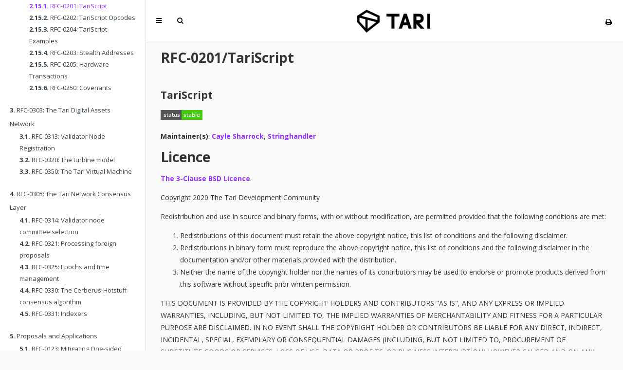

--- FILE ---
content_type: text/html; charset=utf-8
request_url: https://rfc.tari.com/RFC-0201_TariScript
body_size: 16224
content:
<!DOCTYPE HTML>
<html lang="en" class="sidebar-visible no-js">
    <head>
        <!-- Book generated using mdBook -->
        <meta charset="UTF-8">
        <title>RFC-0201: TariScript - The Tari Network: RFC library</title>
        <meta content="text/html; charset=utf-8" http-equiv="Content-Type">
        <meta name="description" content="The Tari network RFC library and documentation">
        <meta name="viewport" content="width=device-width, initial-scale=1">
        <meta name="theme-color" content="#ffffff" />

        <link rel="shortcut icon" href="">
        <link rel="stylesheet" href="css/variables.css">
        <link rel="stylesheet" href="css/general.css">
        <link rel="stylesheet" href="css/chrome.css">
        <link rel="stylesheet" href="css/print.css" media="print">

        <!-- Fonts -->
        <link rel="stylesheet" href="FontAwesome/css/font-awesome.css">
        <link href="https://fonts.googleapis.com/css?family=Open+Sans:300italic,400italic,600italic,700italic,800italic,400,300,600,700,800" rel="stylesheet" type="text/css">
        <link href="https://fonts.googleapis.com/css?family=Source+Code+Pro:500" rel="stylesheet" type="text/css">

        <!-- Highlight.js Stylesheets -->
        <link rel="stylesheet" href="highlight.css">
        <link rel="stylesheet" href="tomorrow-night.css">
        <link rel="stylesheet" href="ayu-highlight.css">

        <!-- Custom theme stylesheets -->

        <!-- MathJax -->
        <script async type="text/javascript" src="https://cdnjs.cloudflare.com/ajax/libs/mathjax/2.7.3/MathJax.js?config=TeX-AMS-MML_HTMLorMML"></script>
        <script type="text/x-mathjax-config">
          MathJax.Hub.Config({
            tex2jax: {
            inlineMath: [ ['$','$'], ["\\(","\\)"] ],
            displayMath: [ ['$$','$$'], ["\\[","\\]"] ],
            processEscapes: true
            }
          });
        </script>

        <!-- Google tag (gtag.js) -->
        <script async src="https://www.googletagmanager.com/gtag/js?id=G-0Q69T0B1T4"></script>
        <script>
          window.dataLayer = window.dataLayer || [];
          function gtag(){dataLayer.push(arguments);}
          gtag('js', new Date());

          gtag('config', 'G-0Q69T0B1T4');
        </script>

    </head>
    <body class="light">
        <!-- Provide site root to javascript -->
        <script type="text/javascript">var path_to_root = "";</script>

        <!-- Work around some values being stored in localStorage wrapped in quotes -->
        <script type="text/javascript">
            try {
                var sidebar = localStorage.getItem('mdbook-sidebar');
                if (sidebar.startsWith('"') && sidebar.endsWith('"')) {
                    localStorage.setItem('mdbook-sidebar', sidebar.slice(1, sidebar.length - 1));
                }
            } catch (e) { }
        </script>

        <!-- Set the theme before any content is loaded, prevents flash -->
        <script type="text/javascript">
            var theme = 'light';
            document.body.className = theme;
            document.querySelector('html').className = theme + ' js';
        </script>

        <!-- Hide / unhide sidebar before it is displayed -->
        <script type="text/javascript">
            var html = document.querySelector('html');
            var sidebar = 'hidden';
            if (document.body.clientWidth >= 1080) {
                try { sidebar = localStorage.getItem('mdbook-sidebar'); } catch(e) { }
                sidebar = sidebar || 'visible';
            }
            html.classList.remove('sidebar-visible');
            html.classList.add("sidebar-" + sidebar);
        </script>

        <nav id="sidebar" class="sidebar" aria-label="Table of contents">
            <img src="theme/images/tari-splash.png" class="tlu">

            <ol class="chapter"><li class="chapter-item expanded affix "><a href="about.html">About the Tari RFC documents</a></li><li class="chapter-item expanded "><a href="RFC-0001_overview.html"><strong aria-hidden="true">1.</strong> RFC-0001: An overview of the Tari network</a></li><li class="chapter-item expanded "><a href="base_layer.html"><strong aria-hidden="true">2.</strong> The Tari Base Layer</a></li><li><ol class="section"><li class="chapter-item expanded "><a href="RFC-0110_BaseNodes.html"><strong aria-hidden="true">2.1.</strong> RFC-0110: Base nodes</a></li><li class="chapter-item expanded "><a href="RFC-0111_BaseNodeArchitecture.html"><strong aria-hidden="true">2.2.</strong> RFC-0111: Base node architecture</a></li><li class="chapter-item expanded "><a href="RFC-0120_Consensus.html"><strong aria-hidden="true">2.3.</strong> RFC-0120: Consensus rules</a></li><li class="chapter-item expanded "><a href="RFC-0131_Mining.html"><strong aria-hidden="true">2.4.</strong> RFC-0131: Mining</a></li><li class="chapter-item expanded "><a href="RFC-0132_Merge_Mining_Monero.html"><strong aria-hidden="true">2.5.</strong> RFC-0132: Merge Mining Monero</a></li><li class="chapter-item expanded "><a href="RFC-0140_Syncing_and_seeding.html"><strong aria-hidden="true">2.6.</strong> RFC-0140: Synchronizing the Blockchain: Archival and Pruned modes</a></li><li class="chapter-item expanded "><a href="RFC-0150_Wallets.html"><strong aria-hidden="true">2.7.</strong> RFC-0150: Wallets</a></li><li class="chapter-item expanded "><a href="RFC-0154_DeepLinksConvencion.html"><strong aria-hidden="true">2.8.</strong> RFC-0154: Deep Links</a></li><li class="chapter-item expanded "><a href="RFC-0155_TariAddress.html"><strong aria-hidden="true">2.9.</strong> RFC-0155: TariAddress</a></li><li class="chapter-item expanded "><a href="RFC-0160_BlockSerialization.html"><strong aria-hidden="true">2.10.</strong> RFC-0160: Block Binary Serialization</a></li><li class="chapter-item expanded "><a href="RFC-0170_NetworkCommunicationProtocol.html"><strong aria-hidden="true">2.11.</strong> RFC-0170: Network Communication Protocol</a></li><li><ol class="section"><li class="chapter-item expanded "><a href="RFC-0171_MessageSerialisation.html"><strong aria-hidden="true">2.11.1.</strong> RFC-0171: Message Serialisation</a></li><li class="chapter-item expanded "><a href="RFC-0172_PeerToPeerMessagingProtocol.html"><strong aria-hidden="true">2.11.2.</strong> RFC-0172: Peer to Peer Messaging Protocol</a></li><li class="chapter-item expanded "><a href="RFC-0173_Versioning.html"><strong aria-hidden="true">2.11.3.</strong> RFC-0173: Versioning</a></li><li class="chapter-item expanded "><a href="RFC-0174_Chat_Metadata.html"><strong aria-hidden="true">2.11.4.</strong> RFC-0174: Chat Metadata</a></li></ol></li><li class="chapter-item expanded "><a href="RFC-0181_BulletproofsPlus.html"><strong aria-hidden="true">2.12.</strong> RFC-0181: Bulletproofs+ range proving</a></li><li class="chapter-item expanded "><a href="RFC-0182_CommitmentSignatures.html"><strong aria-hidden="true">2.13.</strong> RFC-0182: Commitment signatures</a></li><li class="chapter-item expanded "><a href="RFC-0190_Mempool.html"><strong aria-hidden="true">2.14.</strong> RFC-0190: Mempool</a></li><li class="chapter-item expanded "><a href="BaseLayerExtensions.html"><strong aria-hidden="true">2.15.</strong> Tari-specific extensions to Mimblewimble</a></li><li><ol class="section"><li class="chapter-item expanded "><a href="RFC-0201_TariScript.html" class="active"><strong aria-hidden="true">2.15.1.</strong> RFC-0201: TariScript</a></li><li class="chapter-item expanded "><a href="RFC-0202_TariScriptOpcodes.html"><strong aria-hidden="true">2.15.2.</strong> RFC-0202: TariScript Opcodes</a></li><li class="chapter-item expanded "><a href="RFC-0204_TariScriptExamples.html"><strong aria-hidden="true">2.15.3.</strong> RFC-0204: TariScript Examples</a></li><li class="chapter-item expanded "><a href="RFC-0203_StealthAddresses.html"><strong aria-hidden="true">2.15.4.</strong> RFC-0203: Stealth Addresses</a></li><li class="chapter-item expanded "><a href="RFC-0205_HardwareTransactions.html"><strong aria-hidden="true">2.15.5.</strong> RFC-0205: Hardware Transactions</a></li><li class="chapter-item expanded "><a href="RFC-0250_Covenants.html"><strong aria-hidden="true">2.15.6.</strong> RFC-0250: Covenants</a></li></ol></li></ol></li><li class="chapter-item expanded "><a href="RFC-0303_DanOverview.html"><strong aria-hidden="true">3.</strong> RFC-0303: The Tari Digital Assets Network</a></li><li><ol class="section"><li class="chapter-item expanded "><a href="RFC-0313_VNRegistration.html"><strong aria-hidden="true">3.1.</strong> RFC-0313: Validator Node Registration</a></li><li class="chapter-item expanded "><a href="RFC-0320_TurbineModel.html"><strong aria-hidden="true">3.2.</strong> RFC-0320: The turbine model</a></li><li class="chapter-item expanded "><a href="RFC-0350_TariVM.html"><strong aria-hidden="true">3.3.</strong> RFC-0350: The Tari Virtual Machine</a></li></ol></li><li class="chapter-item expanded "><a href="RFC-0305_Consensus.html"><strong aria-hidden="true">4.</strong> RFC-0305: The Tari Network Consensus Layer</a></li><li><ol class="section"><li class="chapter-item expanded "><a href="RFC-0314_VNCSelection.html"><strong aria-hidden="true">4.1.</strong> RFC-0314: Validator node committee selection</a></li><li class="chapter-item expanded "><a href="RFC-0321_ProcessingForeignProposals.html"><strong aria-hidden="true">4.2.</strong> RFC-0321: Processing foreign proposals</a></li><li class="chapter-item expanded "><a href="RFC-0325_DanTimeManagement.html"><strong aria-hidden="true">4.3.</strong> RFC-0325: Epochs and time management</a></li><li class="chapter-item expanded "><a href="RFC-0330_Cerberus.html"><strong aria-hidden="true">4.4.</strong> RFC-0330: The Cerberus-Hotstuff consensus algorithm</a></li><li class="chapter-item expanded "><a href="RFC-0331_Indexers.html"><strong aria-hidden="true">4.5.</strong> RFC-0331: Indexers</a></li></ol></li><li class="chapter-item expanded "><a href="proposals.html"><strong aria-hidden="true">5.</strong> Proposals and Applications</a></li><li><ol class="section"><li class="chapter-item expanded "><a href="RFC-0123_One_sided_replay_attacks.html"><strong aria-hidden="true">5.1.</strong> RFC-0123: Mitigating One-sided payment replay attacks</a></li><li class="chapter-item expanded "><a href="RFC-0141_Sparse_Merkle_Trees.html"><strong aria-hidden="true">5.2.</strong> RFC-0141: Sparse Merkle Tees</a></li><li class="chapter-item expanded "><a href="RFC-0153_StagedWalletSecurity.html"><strong aria-hidden="true">5.3.</strong> RFC-0153: Staged Wallet Security</a></li><li class="chapter-item expanded "><a href="RFC-0154_DeepLinksConvencion.html"><strong aria-hidden="true">5.4.</strong> RFC-0154: Deep links structure convention</a></li><li class="chapter-item expanded "><a href="RFC-0230_HTLC.html"><strong aria-hidden="true">5.5.</strong> RFC-0230: Hash time locked contracts</a></li><li class="chapter-item expanded "><a href="RFC-0240_AtomicSwap.html"><strong aria-hidden="true">5.6.</strong> RFC-0240: Atomic swap</a></li><li class="chapter-item expanded "><a href="RFC-0241_AtomicSwapXMR.html"><strong aria-hidden="true">5.7.</strong> RFC-0241: XMR Atomic swap</a></li><li class="chapter-item expanded "><a href="RFC-0310_SubmarineSwaps.html"><strong aria-hidden="true">5.8.</strong> RFC-0310: Submarine swaps</a></li><li class="chapter-item expanded "><a href="RFC-0388_BearerTokens.html"><strong aria-hidden="true">5.9.</strong> RFC-0388: Bearer tokens</a></li><li class="chapter-item expanded "><a href="RFC-8001_MultiPartyTransactions.html"><strong aria-hidden="true">5.10.</strong> RFC-8001: Multi-party transactions</a></li><li class="chapter-item expanded "><a href="RFC-8002_TransactionProtocol.html"><strong aria-hidden="true">5.11.</strong> RFC-8002: Transaction protocol</a></li><li class="chapter-item expanded "><a href="RFC-8003_TariUseCases.html"><strong aria-hidden="true">5.12.</strong> RFC-8003: Tari Use Cases</a></li><li class="chapter-item expanded "><a href="RFC-0385_StableCoins.html"><strong aria-hidden="true">5.13.</strong> RFC-0385: Privacy-enabled Stablecoin contract design</a></li><li class="chapter-item expanded "><a href="RFC-0323_TariThrottle.html"><strong aria-hidden="true">5.14.</strong> RFC-0323: Tari throttle exploratory analysis</a></li></ol></li><li class="chapter-item expanded "><a href="deprecated.html"><strong aria-hidden="true">6.</strong> Deprecated RFCs</a></li><li><ol class="section"><li class="chapter-item expanded "><a href="RFCD-0010_CodeStructure.html"><strong aria-hidden="true">6.1.</strong> RFC-0010: Tari code structure and organization</a></li><li class="chapter-item expanded "><a href="RFCD-0121_ConsensusEncoding.html"><strong aria-hidden="true">6.2.</strong> RFC-0121: Consensus encoding</a></li><li class="chapter-item expanded "><a href="RFCD-0130_Mining.html"><strong aria-hidden="true">6.3.</strong> RFC-0130: Mining</a></li><li class="chapter-item expanded "><a href="RFCD-0152_EmojiId.html"><strong aria-hidden="true">6.4.</strong> RFCD-0152: Emoji ID</a></li><li class="chapter-item expanded "><a href="RFCD-0180_BulletproofRewinding.html"><strong aria-hidden="true">6.5.</strong> RFC-0180: Bulletproof range proof rewinding</a></li><li class="chapter-item expanded "><a href="RFCD-0300_DAN.html"><strong aria-hidden="true">6.6.</strong> RFC-0300: The Digital Assets Network</a></li><li class="chapter-item expanded "><a href="RFCD-0301_NamespaceRegistration.html"><strong aria-hidden="true">6.7.</strong> RFC-0301: Namespace Registration</a></li><li class="chapter-item expanded "><a href="RFCD-0302_ValidatorNodes.html"><strong aria-hidden="true">6.8.</strong> RFC-0302: Validator Nodes</a></li><li class="chapter-item expanded "><a href="RFCD-0304_VNCommittees.html"><strong aria-hidden="true">6.9.</strong> RFC-0304: Validator Node committee selection</a></li><li class="chapter-item expanded "><a href="RFCD-0306_DANTemplateRegistration.html"><strong aria-hidden="true">6.10.</strong> RFC-0306: DAN Template Registration</a></li><li class="chapter-item expanded "><a href="RFCD-0311_AssetTemplates.html"><strong aria-hidden="true">6.11.</strong> RFC-0311: Digital Asset templates</a></li><li class="chapter-item expanded "><a href="RFCD-0312_DANHighLevelSpecification.html"><strong aria-hidden="true">6.12.</strong> RFC-0312: High level Digital Asset Network Specification</a></li><li class="chapter-item expanded "><a href="RFCD-0322_VNRegistration.html"><strong aria-hidden="true">6.13.</strong> RFC-0322: Validator Node Registration</a></li><li class="chapter-item expanded "><a href="RFCD-0340_VNConsensusOverview.html"><strong aria-hidden="true">6.14.</strong> RFC-0340: Validator Node Consensus</a></li><li class="chapter-item expanded "><a href="RFCD-0341_AssetRegistration.html"><strong aria-hidden="true">6.15.</strong> RFC-0341: Asset registration</a></li><li class="chapter-item expanded "><a href="RFCD-0345_AssetLifeCycle.html"><strong aria-hidden="true">6.16.</strong> RFC-0345: Asset Life cycle</a></li><li class="chapter-item expanded "><a href="RFCD-0360_NFTInvoices.html"><strong aria-hidden="true">6.17.</strong> RFC-0360: NFT sale using MimbleWimble Invoice</a></li><li class="chapter-item expanded "><a href="RFCD-0500_PaymentChannels.html"><strong aria-hidden="true">6.18.</strong> RFC-0500: Tari payment channels</a></li></ol></li><li class="chapter-item expanded "><a href="RFC_template.html"><strong aria-hidden="true">7.</strong> RFC template</a></li><li class="chapter-item expanded "><a href="Glossary.html"><strong aria-hidden="true">8.</strong> Glossary</a></li></ol>
        </nav>

        <div id="page-wrapper" class="page-wrapper">

            <div class="page">
                                <div id="menu-bar" class="menu-bar">
                    <div id="menu-bar-sticky-container">
                        <div class="left-buttons">
                            <button id="sidebar-toggle" class="icon-button" type="button" title="Toggle Table of Contents" aria-label="Toggle Table of Contents" aria-controls="sidebar">
                                <i class="fa fa-bars"></i>
                            </button>
                            <button id="search-toggle" class="icon-button" type="button" title="Search. (Shortkey: s)" aria-label="Toggle Searchbar" aria-expanded="false" aria-keyshortcuts="S" aria-controls="searchbar">
                                <i class="fa fa-search"></i>
                            </button>
                        </div>

                        <h1 class="menu-title"><img src="theme/images/tari-horizontal-logo.png"/> </h1>

                        <div class="right-buttons">
                            <a href="print.html" title="Print this book" aria-label="Print this book">
                                <i id="print-button" class="fa fa-print"></i>
                            </a>
                        </div>
                    </div>
                </div>

                <div id="search-wrapper" class="hidden">
                    <form id="searchbar-outer" class="searchbar-outer">
                        <input type="search" name="search" id="searchbar" name="searchbar" placeholder="Search this book ..." aria-controls="searchresults-outer" aria-describedby="searchresults-header">
                    </form>
                    <div id="searchresults-outer" class="searchresults-outer hidden">
                        <div id="searchresults-header" class="searchresults-header"></div>
                        <ul id="searchresults">
                        </ul>
                    </div>
                </div>

                <!-- Apply ARIA attributes after the sidebar and the sidebar toggle button are added to the DOM -->
                <script type="text/javascript">
                    document.getElementById('sidebar-toggle').setAttribute('aria-expanded', sidebar === 'visible');
                    document.getElementById('sidebar').setAttribute('aria-hidden', sidebar !== 'visible');
                    Array.from(document.querySelectorAll('#sidebar a')).forEach(function(link) {
                        link.setAttribute('tabIndex', sidebar === 'visible' ? 0 : -1);
                    });
                </script>

                <div id="content" class="content">
                    <main>
                        <h1 id="rfc-0201tariscript"><a class="header" href="#rfc-0201tariscript">RFC-0201/TariScript</a></h1>
<h2 id="tariscript"><a class="header" href="#tariscript">TariScript</a></h2>
<p><img src="theme/images/status-stable.svg" alt="status: stable" /></p>
<p><strong>Maintainer(s)</strong>: <a href="https://github.com/CjS77">Cayle Sharrock</a>, <a href="https://github.com/stringhandler">Stringhandler</a></p>
<h1 id="licence"><a class="header" href="#licence">Licence</a></h1>
<p><a href="https://opensource.org/licenses/BSD-3-Clause">The 3-Clause BSD Licence</a>.</p>
<p>Copyright 2020 The Tari Development Community</p>
<p>Redistribution and use in source and binary forms, with or without modification, are permitted provided that the
following conditions are met:</p>
<ol>
<li>Redistributions of this document must retain the above copyright notice, this list of conditions and the following
disclaimer.</li>
<li>Redistributions in binary form must reproduce the above copyright notice, this list of conditions and the following
disclaimer in the documentation and/or other materials provided with the distribution.</li>
<li>Neither the name of the copyright holder nor the names of its contributors may be used to endorse or promote products
derived from this software without specific prior written permission.</li>
</ol>
<p>THIS DOCUMENT IS PROVIDED BY THE COPYRIGHT HOLDERS AND CONTRIBUTORS "AS IS", AND ANY EXPRESS OR IMPLIED WARRANTIES,
INCLUDING, BUT NOT LIMITED TO, THE IMPLIED WARRANTIES OF MERCHANTABILITY AND FITNESS FOR A PARTICULAR PURPOSE ARE
DISCLAIMED. IN NO EVENT SHALL THE COPYRIGHT HOLDER OR CONTRIBUTORS BE LIABLE FOR ANY DIRECT, INDIRECT, INCIDENTAL,
SPECIAL, EXEMPLARY OR CONSEQUENTIAL DAMAGES (INCLUDING, BUT NOT LIMITED TO, PROCUREMENT OF SUBSTITUTE GOODS OR SERVICES;
LOSS OF USE, DATA OR PROFITS; OR BUSINESS INTERRUPTION) HOWEVER CAUSED AND ON ANY THEORY OF LIABILITY, WHETHER IN
CONTRACT, STRICT LIABILITY OR TORT (INCLUDING NEGLIGENCE OR OTHERWISE) ARISING IN ANY WAY OUT OF THE USE OF THIS
SOFTWARE, EVEN IF ADVISED OF THE POSSIBILITY OF SUCH DAMAGE.</p>
<h2 id="language"><a class="header" href="#language">Language</a></h2>
<p>The keywords "MUST", "MUST NOT", "REQUIRED", "SHALL", "SHALL NOT", "SHOULD", "SHOULD NOT", "RECOMMENDED", "NOT
RECOMMENDED", "MAY" and "OPTIONAL" in this document are to be interpreted as described in
<a href="https://tools.ietf.org/html/bcp14">BCP 14</a> (covering RFC2119 and RFC8174) when, and only when, they appear in all
capitals, as shown here.</p>
<h2 id="disclaimer"><a class="header" href="#disclaimer">Disclaimer</a></h2>
<p>This document and its content are intended for information purposes only and may be subject to change or update without
notice.</p>
<p>This document may include preliminary concepts that may or may not be in the process of being developed by the Tari
community. The release of this document is intended solely for review and discussion by the community of the
technological merits of the potential system outlined herein.</p>
<h2 id="goals"><a class="header" href="#goals">Goals</a></h2>
<p>This Request for Comment (RFC) presents a proposal for introducing <a href="Glossary.html#tariscript">TariScript</a> into the Tari base layer protocol. Tari
Script aims to provide a general mechanism for enabling further extensions such as side-chains, the DAN, one-sided
payments and atomic swaps.</p>
<h2 id="related-requests-for-comment"><a class="header" href="#related-requests-for-comment">Related Requests for Comment</a></h2>
<ul>
<li><a href="RFC-0182_CommitmentSignatures.html">RFC-0182: Commitment and public key signatures</a></li>
<li><a href="BaseLayerExtensions.html">RFC-0200: Base Layer Extensions</a></li>
<li><a href="RFC-0202_TariScriptOpcodes.html">RFC-0202: TariScript Opcodes</a></li>
<li><a href="RFC-0204_TariScriptExamples.html">RFC-0204: TariScript Examples</a></li>
<li><a href="RFC-0250_Covenants.html">RFC-0250: Covenants</a></li>
</ul>
<p>$$
\newcommand{\script}{\alpha} % utxo script
\newcommand{\input}{ \theta }
\newcommand{\cat}{\Vert}
\newcommand{\so}{\gamma} % script offset
\newcommand{\hash}[1]{\mathrm{H}\bigl({#1}\bigr)}
$$</p>
<h2 id="introduction"><a class="header" href="#introduction">Introduction</a></h2>
<p>It is hopefully clear to anyone reading these RFCs that the ambitions of the Tari project extend beyond a
Mimblewimble-clone-coin.
It should also be fairly clear that vanilla Mimblewimble does not have the feature set to provide functionality such as:</p>
<ul>
<li>One-sided payments</li>
<li>Multiparty side-chain peg-outs and peg-ins</li>
<li>Generalised smart contracts</li>
</ul>
<p>Extensions to <a href="Glossary.html#mimblewimble">Mimblewimble</a> have been proposed for most of these features, for example, David Burkett's one-sided payment
proposal for LiteCoin (<a href="https://github.com/DavidBurkett/lips/blob/master/lip-0004.mediawiki">LIP-004</a>) and this project's <a href="RFC-0230_HTLC.html">HTLC RFC</a>.</p>
<p>Some smart contract features are possible, or partly possible in vanilla <a href="Glossary.html#mimblewimble">Mimblewimble</a> using <a href="https://tlu.tarilabs.com/cryptography/scriptless-scripts/introduction-to-scriptless-scripts.html">Scriptless script</a>, such as</p>
<ul>
<li>Atomic swaps</li>
<li>Hash time-locked contracts</li>
</ul>
<p>Tari implemented a scripting language similar to Bitcoin script, called <a href="Glossary.html#tariscript">TariScript</a>, under a single set of (relatively
minor) modifications and additions to the Mimblewimble protocol, which achieved collapsing all of these use cases.</p>
<h2 id="scripting-on-mimblewimble"><a class="header" href="#scripting-on-mimblewimble">Scripting on Mimblewimble</a></h2>
<p>Other than Beam, none of the existing <a href="Glossary.html#mimblewimble">Mimblewimble</a> projects have employed a scripting language.</p>
<p><a href="https://github.com/mimblewimble/grin">Grin</a> styles itself as a "Minimal implementation of the Mimblewimble protocol",
so one might infer that this status is unlikely to change soon.</p>
<p>Beam <a href="https://github.com/BeamMW/beam/wiki/Beam-Smart-Contracts">does have a smart contract</a>
protocol, which allows users to execute arbitrary code (shaders) in a sandboxed Beam VM and have the results of that
code interact with transactions.</p>
<p><a href="https://github.com/mwcproject/mwc-node/blob/master/doc/roadmap.md">Mimblewimble coin</a> is a fork of Grin and "considers
the protocol ossified".</p>
<p>Litecoin has included Mimblewimble as a
<a href="https://github.com/litecoin-project/lips/blob/master/lip-0003.mediawiki">side-chain through MWEB</a>. As of 2022, there
appears to be no plans to include general scripting into the protocol.</p>
<h3 id="scriptless-scripts"><a class="header" href="#scriptless-scripts">Scriptless scripts</a></h3>
<p><a href="https://tlu.tarilabs.com/cryptography/scriptless-scripts/introduction-to-scriptless-scripts.html">Scriptless script</a> is a wonderfully elegant technology and the inclusion of <a href="Glossary.html#tariscript">TariScript</a> does not preclude the use of
Scriptless scripts in Tari. However, scriptless scripts have some disadvantages:</p>
<ul>
<li>They are often difficult to reason about, with the result that the development of features based on scriptless scripts
is essentially in the hands of a very select group of cryptographers and developers.</li>
<li>The use case set is impressive considering that the "scripts" are essentially signature wrangling, but is still
somewhat limited.</li>
<li>Every feature must be written and implemented separately using the specific and specialised protocol designed for that
feature. That is, it cannot be used as a dynamic scripting framework on a running blockchain.</li>
</ul>
<h2 id="tariscript---a-brief-motivation"><a class="header" href="#tariscript---a-brief-motivation">TariScript - a brief motivation</a></h2>
<p>The essential idea of <a href="Glossary.html#tariscript">TariScript</a> is as follows:</p>
<p>Given a standard Tari UTXO, we add <em>additional restrictions</em> on whether that UTXO can be included as a valid input in a
transaction.</p>
<p>As long as those conditions are suitably committed to, are not malleable throughout the existence of the UTXO, and one
can prove that the script came from the UTXO owner, then these conditions are not that different to the
requirement of having range proofs attached to UTXOs, which require that the value of Tari commitments is non-negative.</p>
<p>This argument is independent of the nature of the additional restrictions. Specifically, if these restrictions are
manifested as a script that provides additional constraints over whether a UTXO may be spent, the same arguments apply.</p>
<p>This means that in a very hand-wavy sort of way, there ought to be no reason that TariScript is not workable.</p>
<p>Note that range proofs can be discarded after a UTXO is spent. This entails that the global security guarantees of
Mimblewimble is not that every transaction in history was valid from an inflation perspective, but that the net effect
of all transactions leads to zero spurious inflation. This sounds worse than it is, since locally, every individual
transaction is checked for validity at the time of inclusion in the blockchain.</p>
<p>If it somehow happened that two illegal transactions made it into the blockchain (perhaps due to a bug), and the two
cancelled each other out such that the global coin supply was still correct, one would never know this when doing a
chain synchronisation in pruned mode.</p>
<p>But if there was a steady inflation bug due to invalid range proofs making it into the blockchain, a pruned mode sync
would still detect that <em>something</em> was awry, because the global coin supply balance acts as another check.</p>
<p>With TariScript, once the script has been pruned away, and then there is a re-org to an earlier point on the chain,
then there's no way to ensure that the script was honoured unless you run an archival node.</p>
<p>This is broadly in keeping with the Mimblewimble security guarantees that, in pruned-mode synchronisation, individual
transactions are not necessarily verified during chain synchronisation.</p>
<p>However, the guarantee that no additional coins are created or destroyed remains intact.</p>
<p>Put another way, the blockchain relies on the network <em>at the time</em> to enforce the TariScript spending rules.
This means that the scheme may be susceptible to certain <em>horizon attacks</em>.</p>
<p>Incidentally, a single honest archival node would be able to detect any fraud on the same chain and provide a simple
proof that a transaction did not honour the redeem script.</p>
<h3 id="additional-requirements"><a class="header" href="#additional-requirements">Additional requirements</a></h3>
<p>The assumptions that broadly equate scripting with range proofs in the above argument are:</p>
<ul>
<li>The script must be committed to the blockchain.</li>
<li>The script must not be malleable in any way without invalidating the transaction. This restriction extends to all
participants, including the UTXO owner.</li>
<li>We must be able to prove that the UTXO originator provides the script and no one else.</li>
<li>The scripts and their redeeming inputs must be stored on the blockchain. In particular, the input data must not be
malleable.</li>
</ul>
<h3 id="preventing-cut-through"><a class="header" href="#preventing-cut-through">Preventing Cut-through</a></h3>
<p>A major issue with many Mimblewimble extension schemes is that miners are able to cut-through UTXOs if an output is
spent in the same block it was created. This makes it so that the intervening UTXO never existed; along with any checks
and balances carried in that UTXO. It's also impossible to prove without additional information that cut-through even
occurred (though one may suspect, since the "one" transaction would contribute two kernels to the block).</p>
<p>In particular, cut-through is devastating for an idea like TariScript which relies on conditions present in the UTXO
being enforced. For example, say there is a UTXO in the mempool that everyone knows the blinding factor to, but is
restricted to a single public key via the TariScript. A malicious user can spend the UTXO in a zero-conf transaction,
and send the cut-through transaction to the mempool. Since the miner only sees the resulting aggregate transaction, it
cannot know that there was a TariScript on the removed UTXO. The solution to this problem is described later in this RFC.</p>
<p>In contrast, range proofs are still valid if they are cut-through, because the resulting UTXOs must have
valid range proofs.</p>
<h2 id="protocol-additions"><a class="header" href="#protocol-additions">Protocol additions</a></h2>
<p>Please refer to <a href="#notation">Notation</a>, which provides important pre-knowledge for the remainder of the report.</p>
<p>At a high level, TariScript works as follows:</p>
<ul>
<li>The spending <em>script</em> \((\script)\) is recorded in the transaction UTXO.</li>
<li>Although scripts are included on the UTXO, they are only executed when the UTXO is <strong>spent</strong>, and in most cases, will
require additional input data to be provided at this time.</li>
<li>The <em>script input data</em> is recorded in the transaction inputs.</li>
<li>When validating a transaction, the <em>script</em> is executed using the <em>script input data</em>.</li>
<li>After the <em>script</em> \((\script)\) is executed, the execution stack must contain exactly one value that will be
interpreted as the <em><a href="Glossary.html#script-keypair">script public key</a></em> \((K_{S})\).</li>
<li>The <em><a href="Glossary.html#script-keypair">script public key</a></em> and commitment must match the <em>script signature</em> on the input, which prevents malleability
of the data in the input.</li>
<li>To prevent a script from being removed from a UTXO, a new field  <em><a href="Glossary.html#sender-offset-keypair">sender offset</a> public key</em> \((K_{O})\) has been
added.</li>
<li>The <em>sender offset private keys</em> \((k_{O})\) and <em>script private keys</em> \((k_{S})\) are used in conjunction to
create a <em>script offset</em> \((\so)\), which are used in the consensus balance to prevent a number of attacks.</li>
</ul>
<blockquote>
<p>NOTE: One can prove ownership of a UTXO by demonstrating knowledge of both the commitment <em>blinding factor</em> \((k\)),
<em>and</em> the <em><a href="Glossary.html#script-keypair">script private key</a></em> \((k_{S})\) for a valid script input.</p>
</blockquote>
<h3 id="utxo-data-commitments"><a class="header" href="#utxo-data-commitments">UTXO data commitments</a></h3>
<p>The script, as well as other UTXO metadata, such as the output features are signed for with the <a href="Glossary.html#sender-offset-keypair">sender offset</a> private
key to prevent malleability. As we will describe later, the notion of a <a href="Glossary.html#script-offset">script offset</a> is introduced to prevent
cut-through and forces the preservation of these commitments until they are recorded into the blockchain.</p>
<h3 id="transaction-output"><a class="header" href="#transaction-output">Transaction output</a></h3>
<p>The definition of a Tari transaction output is:</p>
<pre><code class="language-rust ignore">pub struct TransactionOutput {
    /// The transaction output version
    version: TransactionOutputVersion,
    /// Options for an output's structure or use
    features: OutputFeatures,
    /// The homomorphic commitment representing the output amount
    commitment: Commitment,
    /// A proof that the commitment is in the right range
    proof: RangeProof,
    /// The serialised script
    script: Vec&lt;u8&gt;,
    /// The sender offset pubkey, K_O
    sender_offset_public_key: PublicKey
    /// UTXO signature signing the transaction output data and the homomorphic commitment with a combination 
    /// of the homomorphic commitment private values (amount and blinding factor) and the sender offset private key.
    metadata_signature: CommitmentAndPublicKeySignature,
    /// The covenant that will be executed when spending this output
    covenant: Covenant,
    /// The encrypted commitment value.
    encrypted_value: EncryptedValue,
    /// The minimum value of the commitment that is proven by the range proof
    minimum_value_promise: MicroTari,
}</code></pre>
<p>The <a href="Glossary.html#metadata-signature">metadata signature</a> is a <a href="Glossary.html#commitment-and-public-key-signature">CAPK signature</a> (as described in <a href="./RFC-0182_CommitmentSignatures.html">RFC-0182</a>) signed with
the commitment value, \( v_i \), known by the sender and receiver, the spending key, \( k_i \), known by the
receiver and the sender offset private key, \(k_{Oi}\), known by the sender. (<em>Note that \( k_{Oi} \) should be
treated as a nonce.</em>) The CAPK signature is effectively an aggregated CAPK signature between the sender and receiver,
and the challenge consists of all the transaction output metadata, effectively forming a contract between the sender and
receiver, making all those values non-malleable and ensuring only the sender and receiver can enter into this contract.</p>
<p>For purposes of this RFC, we denote the metadata signature terms as follows:</p>
<ul>
<li>\( R_{MRi} \) is the ephemeral commitment,</li>
<li>\( R_{MSi} \) is the ephemeral public key,</li>
<li>\( a_{MRi} \) and \( b_{MRi} \) are the first and second commitment signature scalars,</li>
<li>\( b_{MSi} \) is the public key signature scalar.</li>
</ul>
<p><u>Sender:</u></p>
<p>The sender's ephemeral public key is:</p>
<p>$$
\begin{aligned}
R_{MSi} &amp;= r_{MSi_b} \cdot G
\end{aligned}
\tag{3}
$$</p>
<p>The sender sends \( (K_{Oi}, R_{MSi}) \) along with the other partial transaction information
\( (\script_i, F_i) \) to the receiver, who now has all the required information to calculate the final challenge.</p>
<p><u>Reciver:</u></p>
<p>The commitment definition is unchanged:</p>
<p>$$
\begin{aligned}
C_i = v_i \cdot H  + k_i \cdot G
\end{aligned}
\tag{4}
$$</p>
<p>The receiver's ephemeral commitment is:</p>
<p>$$
\begin{aligned}
R_{MRi} &amp;= r_{MRi_a} \cdot H + r_{MRi_b} \cdot G
\end{aligned}
\tag{5}
$$</p>
<p>The final challenge is:</p>
<p>$$
\begin{aligned}
e &amp;= \hash{ R_{MSi} \cat R_{MRi} \cat \script_i \cat F_i \cat K_{Oi} \cat C_i \cat \pi_i \cat \varphi_i \cat \vartheta_i } \\
\end{aligned}
\tag{6}
$$</p>
<p>The receiver can now calculate their portion of the aggregated CAPK signature as:</p>
<p>$$
\begin{aligned}
a_{MRi} &amp;= r_{MRi_a} + e \cdot v_{i} \\
b_{MRi} &amp;= r_{MRi_b} + e \cdot k_i
\end{aligned}
\tag{7}
$$</p>
<p>The receiver sends \( s_{MRi} = (a_{MRi}, b_{MRi}, R_{MRi} ) \) along with the other partial transaction information
\( (C_i) \) to the sender.</p>
<p><u>Sender:</u></p>
<p>The sender starts by calculating the final challenge \( e \) (6) and then completes their part of the aggregated CAPK
signature.</p>
<p>$$
\begin{aligned}
b_{MSi} &amp;= r_{MSi_b} + e \cdot k_{Oi}
\end{aligned}
\tag{8}
$$</p>
<p>The final CAPK signature is combined as follows:</p>
<p>$$
\begin{aligned}
s_{Mi} = (a_{MRi}, b_{MRi}, R_{MRi}, b_{MSi}, R_{MSi} )
\end{aligned}
\tag{9}
$$</p>
<p><u>Verifier:</u></p>
<p>This is verified by the following:</p>
<p>$$
\begin{aligned}
a_{MRi} \cdot H + b_{MRi} \cdot G &amp;\overset{?}{=} R_{MRi} + e \cdot C \\
b_{MSi} \cdot G &amp;\overset{?}{=} R_{MSi} + e \cdot K_{Oi}
\end{aligned}
\tag{10}
$$</p>
<p>Note that:</p>
<ul>
<li>The UTXO has a positive value \( v \) like any normal UTXO.</li>
<li>The script and the output features can no longer be changed by the miner or any other party. This includes the sender
and receiver; they would need to cooperate to enter into a new contract to change any metadata, otherwise, the
metadata signature will be invalidated.</li>
<li>We provide the complete script on the output.</li>
</ul>
<h3 id="transaction-input"><a class="header" href="#transaction-input">Transaction input</a></h3>
<p>In standard Mimblewimble, an input is the same as an output <em>sans</em> range proof. The range proof doesn't need to be
checked again when spending inputs, so it is dropped.</p>
<p>The definition of a Tari transaction input is:</p>
<pre><code class="language-rust ignore">pub struct TransactionInput {
    /// The transaction input version
    version: TransactionInputVersion,
    /// The output that will be spent that this input is referencing 
    spent_output: SpentOutput {
        /// The transaction output version
        version: TransactionOutputVersion,
        /// Options for an output's structure or use
        features: OutputFeatures,
        /// The homomorphic Pedersen commitment representing the output amount
        commitment: Commitment,
        /// The serialised script
        script: Vec&lt;u8&gt;,
        /// The sender offset pubkey, K_O
        sender_offset_public_key: PublicKey
        /// The covenant that will be executed when spending this output
        covenant: Covenant,
        /// The encrypted commitment value.
        encrypted_value: EncryptedValue,
        /// The minimum value of the commitment that is proven by the range proof
        minimum_value_promise: MicroTari,
    }
    /// The script input data, if any
    input_data: Vec&lt;u8&gt;,
    /// Signature signing the script, input data, [script public key], and the homomorphic commitment with a combination 
    /// of the homomorphic commitment private values (amount and blinding factor) and the [script private key].
    script_signature: CommitmentAndPubKeySignature,
}</code></pre>
<p>The <a href="Glossary.html#script-signature">script signature</a> is a <a href="Glossary.html#commitment-and-public-key-signature">CAPK signature</a>  using a combination of the output commitment private values
\( (v_i \, , \, k_i )\) and <a href="Glossary.html#script-keypair">script private key</a> \(k_{Si}\) to prove ownership thereof. It signs the script,
the script input, <a href="Glossary.html#script-keypair">script public key</a>, and the commitment.</p>
<p>For purposes of this RFC, we denote the script signature terms as follows:</p>
<ul>
<li>\( R_{SCi} \) is the ephemeral commitment,</li>
<li>\( R_{SPi} \) is the ephemeral public key,</li>
<li>\( a_{SCi} \) and \( b_{SCi} \) are the first and second commitment signature scalars,</li>
<li>\( b_{SPi} \) is the public key signature scalar.</li>
</ul>
<p><u>Sender:</u></p>
<p>The script signature is given by</p>
<p>$$
\begin{aligned}
s_{Si} = (a_{SCi}, b_{SCi}, R_{SCi}, b_{SPi}, R_{SPi} )
\end{aligned}
\tag{11}
$$</p>
<p>where</p>
<p>$$
\begin{aligned}
R_{SCi} &amp;= r_{SCi_a} \cdot H + r_{SCi_b} \cdot G \\
a_{SCi}  &amp;= r_{SCi_a} +  e \cdot v_i \\
b_{SCi} &amp;= r_{SCi_b} +  e \cdot k_i \\
R_{SPi} &amp;= r_{SPi_b} \cdot G \\
b_{SPi} &amp;= r_{SPi_b} +  e \cdot k_{Si} \\
\end{aligned}
\tag{12}
$$</p>
<p>with the challenge being</p>
<p>$$
\begin{aligned}
e &amp;= \hash{ R_{SCi} \cat R_{SPi} \cat \alpha_i \cat \input_i \cat K_{Si} \cat C_i} \\
\end{aligned}
\tag{13}
$$</p>
<p><u>Verifier:</u></p>
<p>This is verified by the following:</p>
<p>$$
\begin{aligned}
a_{SCi} \cdot H + b_{SCi} \cdot G &amp;\overset{?}{=} R_{SCi} + e \cdot C \\
b_{SPi} \cdot G &amp;\overset{?}{=} R_{SPi} + e \cdot K_{Si}
\end{aligned}
\tag{14}
$$</p>
<p>The script public key \(K_{Si}\) needed for the script signature verification is not stored with the
TransactionInput, but obtained by executing the script with the provided input data. Because this signature is signed
with the script private key \(k_{Si}\), it ensures that only the owner can provide the input data \(\input_i\) to
the TransactionInput.</p>
<h3 id="script-offset"><a class="header" href="#script-offset">Script Offset</a></h3>
<p>For every transaction, an accompanying <a href="Glossary.html#script-offset">script offset</a> \( \so \) needs to be provided. This is there to prove that every<br />
script public key \( K_{Sj} \) and every sender offset public key \( K_{Oi} \) supplied with the UTXOs are the
correct ones. The sender will know and provide sender offset private keys \(k_{Oi} \) and script private keys
\(k_{Si} \); these are combined to create the script offset \( \so \), which is calculated as follows:</p>
<p>$$
\begin{aligned}
\so = \sum_j\mathrm{k_{Sj}} - \sum_i\mathrm{k_{Oi}} \; \text{for each input}, j,\, \text{and each output}, i
\end{aligned}
\tag{15}
$$</p>
<p>Verification of (15) will entail:</p>
<p>$$
\begin{aligned}
\so \cdot G = \sum_j\mathrm{K_{Sj}} - \sum_i\mathrm{K_{Oi}} \; \text{for each input}, j,\, \text{and each output}, i
\end{aligned}
\tag{16}
$$</p>
<p>We modify the transactions to be:</p>
<pre><code class="language-rust ignore">pub struct Transaction {
    
    ...
    
    /// A scalar offset that links outputs and inputs to prevent cut-through, enforcing the correct application of
    /// the output script.
    pub script_offset: BlindingFactor,
}</code></pre>
<p>All script offsets (\(\so\)) from (15) contained in a block are summed together to create a total <a href="Glossary.html#script-offset">script offset</a> (17)
so that algorithm (15) still holds for a block.</p>
<p>$$
\begin{aligned}
\so_{total} = \sum_k\mathrm{\so_{k}}\; \text{for every transaction}, k
\end{aligned}
\tag{17}
$$</p>
<p>Verification of (17) will entail:</p>
<p>$$
\begin{aligned}
\so_{total} \cdot G = \sum_j\mathrm{K_{Sj}} - \sum_i\mathrm{K_{Oi}} \; \text{for each input}, j,\, \text{and each output}, i
\end{aligned}
\tag{18}
$$</p>
<p>As can be seen, all information required to verify (17) is contained in a block's inputs and outputs. One important
distinction to make is that the Coinbase output in a coinbase transaction does not count toward the script offset.
This is because the Coinbase UTXO already has special rules accompanying it and it has no input, thus we cannot generate
a script offset \( \so \). The coinbase output can allow any script \(\script_i\) and sender offset public key
\( K_{Oi} \) as long as it does not break any of the rules in <a href="RFC-0120_Consensus.html">RFC 120</a> and the script is
honored at spend. If the coinbase is used as an input, it is treated exactly the same as any other input.</p>
<p>We modify Blockheaders to be:</p>
<pre><code class="language-rust ignore">pub struct BlockHeader {
    
    ...
    
    /// Sum of script offsets for all kernels in this block.
    pub total_script_offset: Scalar,
}</code></pre>
<p>This notion of the script offset \(\so\) means that no third party can remove any input or output from a
transaction or the block, as that will invalidate the script offset balance equation, either (16) or (18) depending on
whether the scope is a transaction or block. It is important to know that this also stops
<a href="#cut-through">cut‑through</a> so that we can verify all spent UTXO scripts. Because the script private key and<br />
sender offset private key are not publicly known, it's impossible to create a new script offset.</p>
<p>Certain scripts may allow more than one valid set of input data. Users might be led to believe that this will allow a
third party to change the script keypair \((k_{Si}\),\(K_{Si})\). If an attacker can change the \(K_{Si}\)
keys of the input then he can take control of the \(K_{Oi}\) as well, allowing the attacker to change the metadata of
the UTXO including the script. But as shown in <a href="#script-offset-security">Script offset security</a>, this is not possible.</p>
<p>If equation (16) or (18) balances then we know that each included input and output in the transaction or block has its
correct script public key and sender offset public key. Signatures (9) &amp; (11) are checked independently from script
offset verification (16) and (18), and looked at in isolation those could verify correctly but can still be signed by
fake keys. When doing verification in (16) and (18) you know that the signatures and the message/metadata signed by the
private keys can be trusted.</p>
<h3 id="consensus"><a class="header" href="#consensus">Consensus</a></h3>
<p>TariScript does not impact the Mimblewimble balance for blocks and transactions, however, an additional consensus rule for
transaction and block validation is required.</p>
<p>Verify that for every valid transaction or block:</p>
<ol>
<li>The <a href="Glossary.html#metadata-signature">metadata signature</a> \( s_{Mi} \) is valid for every output.</li>
<li>The script executes successfully using the given input script data.</li>
<li>The result of the script is a valid script public key, \( K_S \).</li>
<li>The script signature, \( s_{Si} \), is valid for every input.</li>
<li>The script offset is valid for every transaction and block.</li>
</ol>
<h3 id="preventing-cut-through-with-the-script-offset"><a class="header" href="#preventing-cut-through-with-the-script-offset">Preventing Cut-through with the Script Offset</a></h3>
<p>Earlier, we described that cut-through must be prevented; this is achieved by the script offset. It mathematically links
all inputs and outputs of all the transactions in a block and that tallied up creates the script offset. Providing the
script offset requires knowledge of keys that miners do not possess; thus they are unable to produce the necessary
script offset when attempting to perform cut-through on a pair of transactions.</p>
<p>Let's show by example how the script offset stops cut-through, where Alice spends to Bob who spends to Carol. Ignoring
fees, we have:</p>
<p>$$
C_a \Rightarrow  C_b \Rightarrow  C_c
$$</p>
<p>For these two transactions, the total script offset is calculated as follows:</p>
<p>$$
\begin{aligned}
\so_1 = k_{Sa} - k_{Ob}\\
\so_2 = k_{Sb} - k_{Oc}\\
\end{aligned}
\tag{19}
$$</p>
<p>$$
\begin{aligned}
\so_t = \so_1 + \so_2 =  (k_{Sa} + k_{Sb}) - (k_{Ob} + k_{Oc})\\
\end{aligned}
\tag{20}
$$</p>
<p>In standard Mimblewimble <a href="https://tlu.tarilabs.com/protocols/grin-protocol-overview/MainReport.html#cut-through">cut-through</a> can be applied to get:</p>
<p>$$
C_a \Rightarrow  C_c
$$</p>
<p>After cut-through the total script offset becomes:</p>
<p>$$
\begin{aligned}
\so'_t = k_{Sa} - k_{Oc}\\
\end{aligned}
\tag{21}
$$</p>
<p>As we can see:</p>
<p>$$
\begin{aligned}
\so_t\ \neq \so'_t \\
\end{aligned}
\tag{22}
$$</p>
<p>A third party cannot generate a new script offset as only the original owner can provide the script private key
\(k_{Sa}\) to create a new script offset.</p>
<h3 id="script-offset-security"><a class="header" href="#script-offset-security">Script offset security</a></h3>
<p>If all the inputs in a transaction or a block contain scripts such as just <code>NOP</code> or <code>CompareHeight</code> commands, then the
hypothesis is that it is possible to recreate a false script offset. Let's show by example why this is not possible. In
this Example we have Alice who pays Bob with no change output:</p>
<p>$$
C_a \Rightarrow  C_b
$$</p>
<p>Alice has an output \(C_{a}\) which contains a script that only has a <code>NOP</code> command in it. This means that the
script \( \script_a \) will immediately exit on execution leaving the entire input data \( \input_a \)on the
stack. She sends all the required information to Bob as per the <a href="#standard-mw-transaction">standard mw transaction</a>, who
creates an output \(C_{b}\). Because of the <code>NOP</code> script \( \script_a \), Bob can change the script public key
\( K_{Sa}\) contained in the input data. Bob can now use his own \(k'_{Sa}\) as the script private key. He
replaces the sender offset public key with his own \(K'_{Ob}\) allowing him to change the script
\( \script_b \) and generate a new signature as in (9). Bob can now generate a new script offset with
\(\so' = k'_{Sa} - k'_{Ob} \). Up to this point, it all seems valid. No one can detect that Bob changed the script
to \( \script_b \).</p>
<p>But what Bob also needs to do is generate the signature in (13). For this signature, Bob needs to know
\(k_{Sa}, k_a, v_a\). Because Bob created a fake script private key, and there is no change in this transaction,
he does know the script private key and the value. But Bob does not know the blinding factor \(k_a\) of Alice's
commitment and thus cannot complete the signature in (13). Only the rightful owner of the commitment, which in
Mimblewimble terms is the person who knows \( k_a, v_a\), and can generate the signature in (13).</p>
<h3 id="script-lock-key-generation"><a class="header" href="#script-lock-key-generation">Script lock key generation</a></h3>
<p>At face value, it looks like the burden for wallets has tripled, since each UTXO owner has to remember three private
keys, the spend key, \( k_i \), the sender offset key \( k_{O} \), and the script key \( k_{S} \). In practice, the
script key will often be a static key associated with the user's node or wallet. Even if it is not, the script and
sender offset keys can be deterministically derived from the spend key. For example, \( k_{S} \) could be
\( \hash{ k_i \cat \alpha} \).</p>
<h3 id="blockchain-bloat"><a class="header" href="#blockchain-bloat">Blockchain bloat</a></h3>
<p>The most obvious drawback to TariScript is the effect it has on blockchain size. UTXOs are substantially larger,
with the addition of the script, metadata signature, script signature, and a public key to every output.</p>
<p>These can eventually be pruned but will increase storage and bandwidth requirements.</p>
<p>The input size of a block is much bigger than in standard Mimblewimble, whereas it would only be a commitment and output
features. In Tari, each input includes a script, input_data, the script signature, and an extra public key. This could be
compacted by just broadcasting input hashes along with the missing script input data and signature, instead of the full
input in a transaction message, but this will still be larger than standard Mimblewimble inputs.</p>
<p>In Tari, every header is also bigger as it includes an extra blinding factor that cannot be pruned away.</p>
<h3 id="fodder-for-chain-analysis"><a class="header" href="#fodder-for-chain-analysis">Fodder for chain analysis</a></h3>
<p>Another potential drawback of TariScript is the additional information that is handed to entities wishing to perform
chain analysis. Having scripts attached to outputs will often clearly mark the purpose of that UTXO. Users may wish to
re-spend outputs into vanilla, default UTXOs in a mixing transaction to disassociate Tari funds from a particular
script.</p>
<h2 id="notation"><a class="header" href="#notation">Notation</a></h2>
<p>Where possible, the "usual" notation is used to denote terms commonly found in cryptocurrency literature. Lowercase
characters are used as private keys, while uppercase characters are used as public keys. New terms introduced by
TariScript are assigned Greek lowercase letters in most cases.</p>
<div class="table-wrapper"><table><thead><tr><th>Symbol</th><th>Definition</th></tr></thead><tbody>
<tr><td>\( \script_i \)</td><td>An output script for output <em>i</em>, serialised to binary.</td></tr>
<tr><td>\( F_i \)</td><td>Output features for UTXO <em>i</em>.</td></tr>
<tr><td>\( f_t \)</td><td>Transaction fee for transaction <em>t</em>.</td></tr>
<tr><td>\( (k_{Oi}, K_{Oi}) \)</td><td>The private - public keypair for the UTXO sender offset key. Note that \( k_{Oi} \) should be treated as a nonce.</td></tr>
<tr><td>\( (k_{Si}, K_{Si}) \)</td><td>The private - public keypair for the script key. The script, \( \script_i \) resolves to \( K_S \) after completing execution.</td></tr>
<tr><td>\( \so_t \)</td><td>The script offset for transaction <em>t</em>, see (15)</td></tr>
<tr><td>\( C_i \)</td><td>A Pedersen commitment to a value \( v_i \), see (4)</td></tr>
<tr><td>\( \input_i \)</td><td>The serialised input for script \( \script_i \)</td></tr>
<tr><td>\( \pi_i \)</td><td>The covenant for UTXO <em>i</em>.</td></tr>
<tr><td>\( \varphi_i \)</td><td>The encrypted value for UTXO <em>i</em>.</td></tr>
<tr><td>\( \vartheta_i \)</td><td>The minimum value promise for UTXO <em>i</em>.</td></tr>
<tr><td>\( s_{Si} \)</td><td>A script signature for output \( i \), see (11 - 13). Additionally, the capital letter subscripts, <em>C</em> and <em>P</em> refer to the <em>ephemeral commitment</em> and <em>ephemeral public key</em> portions respectively (example \( s_{SCi}, s_{SPi} \)) .</td></tr>
<tr><td>\( s_{Mi} \)</td><td>A metadata signature for output \( i \), see (3 - 10). Additional the capital letter subscripts, <em>R</em> and <em>S</em> refer to a UTXO <em>receiver</em> and <em>sender</em> respectively (exmple \( s_{MRi}, s_{MSi} \)) .</td></tr>
</tbody></table>
</div>
<h2 id="credits"><a class="header" href="#credits">Credits</a></h2>
<ul>
<li><a href="https://github.com/CjS77">@CjS77</a></li>
<li><a href="https://github.com/hansieodendaal">@hansieodendaal</a></li>
<li><a href="https://github.com/philipr-za">@philipr-za</a></li>
<li><a href="https://github.com/SWvheerden">@SWvheerden</a></li>
</ul>
<p>Thanks to David Burkett for proposing a method to prevent cut-through and willingness to discuss ideas.</p>
<h1 id="change-log"><a class="header" href="#change-log">Change log</a></h1>
<div class="table-wrapper"><table><thead><tr><th style="text-align: left">Date</th><th style="text-align: left">Change</th><th style="text-align: left">Author</th></tr></thead><tbody>
<tr><td style="text-align: left">17 Aug 2020</td><td style="text-align: left">First draft</td><td style="text-align: left">CjS77</td></tr>
<tr><td style="text-align: left">11 Feb 2021</td><td style="text-align: left">Major update</td><td style="text-align: left">CjS77, SWvheerden, philipr-za</td></tr>
<tr><td style="text-align: left">26 Apr 2021</td><td style="text-align: left">Clarify one sided payment rules</td><td style="text-align: left">SWvheerden</td></tr>
<tr><td style="text-align: left">31 May 2021</td><td style="text-align: left">Including full script in transaction outputs</td><td style="text-align: left">philipr-za</td></tr>
<tr><td style="text-align: left">04 Jun 2021</td><td style="text-align: left">Remove beta range-proof calculation</td><td style="text-align: left">SWvheerden</td></tr>
<tr><td style="text-align: left">22 Jun 2021</td><td style="text-align: left">Change script_signature type to ComSig</td><td style="text-align: left">hansieodendaal</td></tr>
<tr><td style="text-align: left">30 Jun 2021</td><td style="text-align: left">Clarify Tari Script nomenclature</td><td style="text-align: left">hansieodendaal</td></tr>
<tr><td style="text-align: left">06 Oct 2022</td><td style="text-align: left">Minor improvements in legibility</td><td style="text-align: left">stringhandler</td></tr>
<tr><td style="text-align: left">11 Nov 2022</td><td style="text-align: left">Update ComAndPubSig and move out examples</td><td style="text-align: left">stringhandler</td></tr>
<tr><td style="text-align: left">22 Nov 2022</td><td style="text-align: left">Added <code>metadata_signature</code> and <code>script_signature</code> math</td><td style="text-align: left">hansieodendaal</td></tr>
<tr><td style="text-align: left">06 Apr 2023</td><td style="text-align: left">Grammar and spelling changes</td><td style="text-align: left">SWvheerden</td></tr>
</tbody></table>
</div>
                    </main>

                    <nav class="nav-wrapper" aria-label="Page navigation">
                        <!-- Mobile navigation buttons -->
                            <a rel="prev" href="BaseLayerExtensions.html" class="mobile-nav-chapters previous" title="Previous chapter" aria-label="Previous chapter" aria-keyshortcuts="Left">
                                <i class="fa fa-angle-left"></i>
                            </a>

                            <a rel="next" href="RFC-0202_TariScriptOpcodes.html" class="mobile-nav-chapters next" title="Next chapter" aria-label="Next chapter" aria-keyshortcuts="Right">
                                <i class="fa fa-angle-right"></i>
                            </a>

                        <div style="clear: both"></div>
                    </nav>
                </div>
            </div>

            <nav class="nav-wide-wrapper" aria-label="Page navigation">
                    <a href="BaseLayerExtensions.html" class="nav-chapters previous" title="Previous chapter" aria-label="Previous chapter" aria-keyshortcuts="Left">
                        <i class="fa fa-angle-left"></i>
                    </a>

                    <a href="RFC-0202_TariScriptOpcodes.html" class="nav-chapters next" title="Next chapter" aria-label="Next chapter" aria-keyshortcuts="Right">
                        <i class="fa fa-angle-right"></i>
                    </a>
            </nav>

        </div>




        <script src="elasticlunr.min.js" type="text/javascript" charset="utf-8"></script>
        <script src="mark.min.js" type="text/javascript" charset="utf-8"></script>
        <script src="searcher.js" type="text/javascript" charset="utf-8"></script>

        <script src="clipboard.min.js" type="text/javascript" charset="utf-8"></script>
        <script src="highlight.js" type="text/javascript" charset="utf-8"></script>
        <script src="book.js" type="text/javascript" charset="utf-8"></script>

        <script src=" https://cdn.jsdelivr.net/npm/mermaid@10.6.1/dist/mermaid.min.js "></script>
        <script>mermaid.initialize({startOnLoad:true});</script>

        <!-- Custom JS scripts -->


    </body>
</html>


--- FILE ---
content_type: text/css; charset=utf-8
request_url: https://rfc.tari.com/css/general.css
body_size: 721
content:
/* Base styles and content styles */

@import 'variables.css';

html {
    font-family: "Open Sans", sans-serif;
    color: var(--fg);
    background-color: var(--bg);
    text-size-adjust: none;
}

body {
    margin: 0;
    font-size: 1rem;
    overflow-x: hidden;
    background: #f9f9f9;
}

code {
    font-family: "Source Code Pro", Consolas, "Ubuntu Mono", Menlo, "DejaVu Sans Mono", monospace, monospace;
    font-size: 0.875em; /* please adjust the ace font size accordingly in editor.js */
}

.left { float: left; }
.right { float: right; }
.hidden { display: none; }
.play-button.hidden { display: none; }

h2, h3 { margin-top: 2.5em; }
h4, h5 { margin-top: 2em; }

.header + .header h3,
.header + .header h4,
.header + .header h5 {
    margin-top: 1em;
}

a.header:target h1:before,
a.header:target h2:before,
a.header:target h3:before,
a.header:target h4:before {
    display: inline-block;
    content: "»";
    margin-left: -30px;
    width: 30px;
}
.tlu{
    border-bottom: 1px solid #eee;
    width: 230px;
    padding-top: 20px;
    padding-bottom: 27px;
}
.page {
    outline: 0;
    padding: 0 var(--page-padding);
}
.page-wrapper {
    box-sizing: border-box;
}
.js .page-wrapper {
    transition: margin-left 0.3s ease, transform 0.3s ease; /* Animation: slide away */
}

.content {
    overflow-y: auto;
    padding: 0 15px;
    padding-bottom: 50px;
}
.content main {
    margin-left: auto;
    margin-right: auto;
    max-width: var(--content-max-width);
}
.content a { text-decoration: none; }
.content a:hover { text-decoration: underline; }
.content img { max-width: 100%; }
.content .header:link,
.content .header:visited {
    color: var(--fg);
}
.content .header:link,
.content .header:visited:hover {
    text-decoration: none;
}

table {
    border-collapse: collapse;
}
table td {
    padding: 3px 20px;
    border: 1px var(--table-border-color) solid;
    padding: 5px 10px;
}
table thead {
    background: var(--table-header-bg);
}
table thead td {
    font-weight: 700;
    border: none;
}
table thead th {
  padding: 5px 10px;
}
table thead tr {
    border: 1px var(--table-header-bg) solid;
}
/* Alternate background colors for rows */
table tbody tr:nth-child(2n) {
    background: var(--table-alternate-bg);
}


blockquote {
    margin: 20px 0;
    padding: 0 20px;
    color: var(--fg);
    background-color: var(--quote-bg);
    border-top: .1em solid var(--quote-border);
    border-bottom: .1em solid var(--quote-border);
}


:not(.footnote-definition) + .footnote-definition,
.footnote-definition + :not(.footnote-definition) {
    margin-top: 2em;
}
.footnote-definition {
    font-size: 0.9em;
    margin: 0.5em 0;
}
.footnote-definition p {
    display: inline;
}

.tooltiptext {
    position: absolute;
    visibility: hidden;
    color: #fff;
    background-color: #333;
    transform: translateX(-50%); /* Center by moving tooltip 50% of its width left */
    left: -8px; /* Half of the width of the icon */
    top: -35px;
    font-size: 0.8em;
    text-align: center;
    border-radius: 6px;
    padding: 5px 8px;
    margin: 5px;
    z-index: 1000;
}
.tooltipped .tooltiptext {
    visibility: visible;
}

.note {
    padding: 15px;
    border-radius: 5px;
    background: #AA8CBE;
    color: #FFF;
    margin-bottom: 20px;
    box-shadow: 5px 5px 15px #CCC;
}
.note a {
    color: #FFF !important;
    font-weight: 700;
}
.note:before {
    content: '\2605';
    color: #FFF;
    font-size: 22px;
    font-weight: 700;
    margin-right: 7px;
}
.warning {
    background: #902D19;
}
.warning:before {
    content: '\203C';
}

.info {
    background: #24A5CE;
}
.info:before {
    content: '\24D8';
}



--- FILE ---
content_type: text/css; charset=utf-8
request_url: https://rfc.tari.com/highlight.css
body_size: -79
content:
/* Base16 Atelier Dune Light - Theme */
/* by Bram de Haan (http://atelierbram.github.io/syntax-highlighting/atelier-schemes/dune) */
/* Original Base16 color scheme by Chris Kempson (https://github.com/chriskempson/base16) */

/* Atelier-Dune Comment */
.hljs-comment,
.hljs-quote {
  color: #AAA;
}

/* Atelier-Dune Red */
.hljs-variable,
.hljs-template-variable,
.hljs-attribute,
.hljs-tag,
.hljs-name,
.hljs-regexp,
.hljs-link,
.hljs-name,
.hljs-selector-id,
.hljs-selector-class {
  color: #d73737;
}

/* Atelier-Dune Orange */
.hljs-number,
.hljs-meta,
.hljs-built_in,
.hljs-builtin-name,
.hljs-literal,
.hljs-type,
.hljs-params {
  color: #b65611;
}

/* Atelier-Dune Green */
.hljs-string,
.hljs-symbol,
.hljs-bullet {
  color: #60ac39;
}

/* Atelier-Dune Blue */
.hljs-title,
.hljs-section {
  color: #6684e1;
}

/* Atelier-Dune Purple */
.hljs-keyword,
.hljs-selector-tag {
  color: #b854d4;
}

.hljs {
  display: block;
  overflow-x: auto;
  background: #f1f1f1;
  color: #6e6b5e;
  padding: 2.0em;
}

.hljs-emphasis {
  font-style: italic;
}

.hljs-strong {
  font-weight: bold;
}


--- FILE ---
content_type: application/javascript
request_url: https://rfc.tari.com/book.js
body_size: 3726
content:
"use strict";

// Fix back button cache problem
window.onunload = function () { };

// Global variable, shared between modules
function playpen_text(playpen) {
    let code_block = playpen.querySelector("code");

    if (window.ace && code_block.classList.contains("editable")) {
        let editor = window.ace.edit(code_block);
        return editor.getValue();
    } else {
        return code_block.textContent;
    }
}

(function codeSnippets() {
    const PLAYPEN_URL="https://rustpen.tari.com";

    // Hide Rust code lines prepended with a specific character
    var hiding_character = "#";

    function fetch_with_timeout(url, options, timeout = 6000) {
        return Promise.race([
            fetch(url, options),
            new Promise((_, reject) => setTimeout(() => reject(new Error('timeout')), timeout))
        ]);
    }

    var playpens = Array.from(document.querySelectorAll(".playpen"));
    if (playpens.length > 0) {
        fetch_with_timeout(PLAYPEN_URL + '/meta/crates', {
            headers: {
                'Content-Type': "application/json",
            },
            method: 'POST',
            mode: 'cors',
        })
        .then(response => response.json())
        .then(response => {
            // get list of crates available in the rust playground
            let playground_crates = response.crates.map(item => item["id"]);
            playpens.forEach(block => handle_crate_list_update(block, playground_crates));
        });
    }

    function handle_crate_list_update(playpen_block, playground_crates) {
        // update the play buttons after receiving the response
        update_play_button(playpen_block, playground_crates);

        // and install on change listener to dynamically update ACE editors
        if (window.ace) {
            let code_block = playpen_block.querySelector("code");
            if (code_block.classList.contains("editable")) {
                let editor = window.ace.edit(code_block);
                editor.addEventListener("change", function (e) {
                    update_play_button(playpen_block, playground_crates);
                });
            }
        }
    }

    // updates the visibility of play button based on `no_run` class and
    // used crates vs ones available on http://play.rust-lang.org
    function update_play_button(pre_block, playground_crates) {
        var play_button = pre_block.querySelector(".play-button");

        // skip if code is `no_run`
        if (pre_block.querySelector('code').classList.contains("no_run")) {
            play_button.classList.add("hidden");
            return;
        }

        // get list of `extern crate`'s from snippet
        var txt = playpen_text(pre_block);
        var re = /extern\s+crate\s+([a-zA-Z_0-9]+)\s*;/g;
        var snippet_crates = [];
        var item;
        while (item = re.exec(txt)) {
            snippet_crates.push(item[1]);
        }

        // check if all used crates are available on play.rust-lang.org
        var all_available = snippet_crates.every(function (elem) {
            return playground_crates.indexOf(elem) > -1;
        });

        if (all_available) {
            play_button.classList.remove("hidden");
        } else {
            play_button.classList.add("hidden");
        }
    }

    function run_rust_code(code_block) {
        var result_block = code_block.querySelector(".result");
        if (!result_block) {
            result_block = document.createElement('code');
            result_block.className = 'result hljs language-bash';

            code_block.append(result_block);
        }

        let text = playpen_text(code_block);

        var params = {
            version: "stable",
            optimize: "0",
            code: text
        };

        if (text.indexOf("#![feature") !== -1) {
            params.version = "nightly";
        }

        result_block.innerText = "Running...";

        fetch_with_timeout(PLAYPEN_URL + '/evaluate.json', {
            headers: {
                'Content-Type': "application/json",
            },
            method: 'POST',
            mode: 'cors',
            body: JSON.stringify(params)
        })
        .then(response => response.json())
        .then(response => result_block.innerText = response.result)
        .catch(error => result_block.innerText = "Playground Communication: " + error.message);
    }

    // Syntax highlighting Configuration
    hljs.configure({
        tabReplace: '    ', // 4 spaces
        languages: [],      // Languages used for auto-detection
    });

    if (window.ace) {
        // language-rust class needs to be removed for editable
        // blocks or highlightjs will capture events
        Array
            .from(document.querySelectorAll('code.editable'))
            .forEach(function (block) { block.classList.remove('language-rust'); });

        Array
            .from(document.querySelectorAll('code:not(.editable)'))
            .forEach(function (block) { hljs.highlightBlock(block); });
    } else {
        Array
            .from(document.querySelectorAll('code'))
            .forEach(function (block) { hljs.highlightBlock(block); });
    }

    // Adding the hljs class gives code blocks the color css
    // even if highlighting doesn't apply
    Array
        .from(document.querySelectorAll('code'))
        .forEach(function (block) { block.classList.add('hljs'); });

    Array.from(document.querySelectorAll("code.language-rust")).forEach(function (block) {

        var code_block = block;
        var pre_block = block.parentNode;
        // hide lines
        var lines = code_block.innerHTML.split("\n");
        var first_non_hidden_line = false;
        var lines_hidden = false;
        var trimmed_line = "";

        for (var n = 0; n < lines.length; n++) {
            trimmed_line = lines[n].trim();
            if (trimmed_line[0] == hiding_character && trimmed_line[1] != hiding_character) {
                if (first_non_hidden_line) {
                    lines[n] = "<span class=\"hidden\">" + "\n" + lines[n].replace(/(\s*)# ?/, "$1") + "</span>";
                }
                else {
                    lines[n] = "<span class=\"hidden\">" + lines[n].replace(/(\s*)# ?/, "$1") + "\n" + "</span>";
                }
                lines_hidden = true;
            }
            else if (first_non_hidden_line) {
                lines[n] = "\n" + lines[n];
            }
            else {
                first_non_hidden_line = true;
            }
            if (trimmed_line[0] == hiding_character && trimmed_line[1] == hiding_character) {
                lines[n] = lines[n].replace("##", "#")
            }
        }
        code_block.innerHTML = lines.join("");

        // If no lines were hidden, return
        if (!lines_hidden) { return; }

        var buttons = document.createElement('div');
        buttons.className = 'buttons';
        buttons.innerHTML = "<button class=\"fa fa-expand\" title=\"Show hidden lines\" aria-label=\"Show hidden lines\"></button>";

        // add expand button
        pre_block.insertBefore(buttons, pre_block.firstChild);

        pre_block.querySelector('.buttons').addEventListener('click', function (e) {
            if (e.target.classList.contains('fa-expand')) {
                var lines = pre_block.querySelectorAll('span.hidden');

                e.target.classList.remove('fa-expand');
                e.target.classList.add('fa-compress');
                e.target.title = 'Hide lines';
                e.target.setAttribute('aria-label', e.target.title);

                Array.from(lines).forEach(function (line) {
                    line.classList.remove('hidden');
                    line.classList.add('unhidden');
                });
            } else if (e.target.classList.contains('fa-compress')) {
                var lines = pre_block.querySelectorAll('span.unhidden');

                e.target.classList.remove('fa-compress');
                e.target.classList.add('fa-expand');
                e.target.title = 'Show hidden lines';
                e.target.setAttribute('aria-label', e.target.title);

                Array.from(lines).forEach(function (line) {
                    line.classList.remove('unhidden');
                    line.classList.add('hidden');
                });
            }
        });
    });

    Array.from(document.querySelectorAll('pre code')).forEach(function (block) {
        var pre_block = block.parentNode;
        if (!pre_block.classList.contains('playpen')) {
            var buttons = pre_block.querySelector(".buttons");
            if (!buttons) {
                buttons = document.createElement('div');
                buttons.className = 'buttons';
                pre_block.insertBefore(buttons, pre_block.firstChild);
            }

            var clipButton = document.createElement('button');
            clipButton.className = 'fa fa-copy clip-button';
            clipButton.title = 'Copy to clipboard';
            clipButton.setAttribute('aria-label', clipButton.title);
            clipButton.innerHTML = '<i class=\"tooltiptext\"></i>';

            buttons.insertBefore(clipButton, buttons.firstChild);
        }
    });

    // Process playpen code blocks
    Array.from(document.querySelectorAll(".playpen")).forEach(function (pre_block) {
        // Add play button
        var buttons = pre_block.querySelector(".buttons");
        if (!buttons) {
            buttons = document.createElement('div');
            buttons.className = 'buttons';
            pre_block.insertBefore(buttons, pre_block.firstChild);
        }

        var runCodeButton = document.createElement('button');
        runCodeButton.className = 'fa fa-play play-button';
        runCodeButton.hidden = true;
        runCodeButton.title = 'Run this code';
        runCodeButton.setAttribute('aria-label', runCodeButton.title);

        var copyCodeClipboardButton = document.createElement('button');
        copyCodeClipboardButton.className = 'fa fa-copy clip-button';
        copyCodeClipboardButton.innerHTML = '<i class="tooltiptext"></i>';
        copyCodeClipboardButton.title = 'Copy to clipboard';
        copyCodeClipboardButton.setAttribute('aria-label', copyCodeClipboardButton.title);

        buttons.insertBefore(runCodeButton, buttons.firstChild);
        buttons.insertBefore(copyCodeClipboardButton, buttons.firstChild);

        runCodeButton.addEventListener('click', function (e) {
            run_rust_code(pre_block);
        });

        let code_block = pre_block.querySelector("code");
        if (window.ace && code_block.classList.contains("editable")) {
            var undoChangesButton = document.createElement('button');
            undoChangesButton.className = 'fa fa-history reset-button';
            undoChangesButton.title = 'Undo changes';
            undoChangesButton.setAttribute('aria-label', undoChangesButton.title);

            buttons.insertBefore(undoChangesButton, buttons.firstChild);

            undoChangesButton.addEventListener('click', function () {
                let editor = window.ace.edit(code_block);
                editor.setValue(editor.originalCode);
                editor.clearSelection();
            });
        }
    });
})();

(function sidebar() {
    var html = document.querySelector("html");
    var sidebar = document.getElementById("sidebar");
    var sidebarLinks = document.querySelectorAll('#sidebar a');
    var sidebarToggleButton = document.getElementById("sidebar-toggle");
    var firstContact = null;

    function showSidebar() {
        html.classList.remove('sidebar-hidden')
        html.classList.add('sidebar-visible');
        Array.from(sidebarLinks).forEach(function (link) {
            link.setAttribute('tabIndex', 0);
        });
        sidebarToggleButton.setAttribute('aria-expanded', true);
        sidebar.setAttribute('aria-hidden', false);
        try { localStorage.setItem('mdbook-sidebar', 'visible'); } catch (e) { }
    }

    function hideSidebar() {
        html.classList.remove('sidebar-visible')
        html.classList.add('sidebar-hidden');
        Array.from(sidebarLinks).forEach(function (link) {
            link.setAttribute('tabIndex', -1);
        });
        sidebarToggleButton.setAttribute('aria-expanded', false);
        sidebar.setAttribute('aria-hidden', true);
        try { localStorage.setItem('mdbook-sidebar', 'hidden'); } catch (e) { }
    }

    // Toggle sidebar
    sidebarToggleButton.addEventListener('click', function sidebarToggle() {
        if (html.classList.contains("sidebar-hidden")) {
            showSidebar();
        } else if (html.classList.contains("sidebar-visible")) {
            hideSidebar();
        } else {
            if (getComputedStyle(sidebar)['transform'] === 'none') {
                hideSidebar();
            } else {
                showSidebar();
            }
        }
    });

    document.addEventListener('touchstart', function (e) {
        firstContact = {
            x: e.touches[0].clientX,
            time: Date.now()
        };
    }, { passive: true });

    document.addEventListener('touchmove', function (e) {
        if (!firstContact)
            return;

        var curX = e.touches[0].clientX;
        var xDiff = curX - firstContact.x,
            tDiff = Date.now() - firstContact.time;

        if (tDiff < 250 && Math.abs(xDiff) >= 150) {
            if (xDiff >= 0 && firstContact.x < Math.min(document.body.clientWidth * 0.25, 300))
                showSidebar();
            else if (xDiff < 0 && curX < 300)
                hideSidebar();

            firstContact = null;
        }
    }, { passive: true });

    // Scroll sidebar to current active section
    var activeSection = sidebar.querySelector(".active");
    if (activeSection) {
        sidebar.scrollTop = activeSection.offsetTop;
    }
})();

(function chapterNavigation() {
    document.addEventListener('keydown', function (e) {
        if (e.altKey || e.ctrlKey || e.metaKey || e.shiftKey) { return; }
        if (window.search && window.search.hasFocus()) { return; }

        switch (e.key) {
            case 'ArrowRight':
                e.preventDefault();
                var nextButton = document.querySelector('.nav-chapters.next');
                if (nextButton) {
                    window.location.href = nextButton.href;
                }
                break;
            case 'ArrowLeft':
                e.preventDefault();
                var previousButton = document.querySelector('.nav-chapters.previous');
                if (previousButton) {
                    window.location.href = previousButton.href;
                }
                break;
        }
    });
})();

(function clipboard() {
    var clipButtons = document.querySelectorAll('.clip-button');

    function hideTooltip(elem) {
        elem.firstChild.innerText = "";
        elem.className = 'fa fa-copy clip-button';
    }

    function showTooltip(elem, msg) {
        elem.firstChild.innerText = msg;
        elem.className = 'fa fa-copy tooltipped';
    }

    var clipboardSnippets = new Clipboard('.clip-button', {
        text: function (trigger) {
            hideTooltip(trigger);
            let playpen = trigger.closest("pre");
            return playpen_text(playpen);
        }
    });

    Array.from(clipButtons).forEach(function (clipButton) {
        clipButton.addEventListener('mouseout', function (e) {
            hideTooltip(e.currentTarget);
        });
    });

    clipboardSnippets.on('success', function (e) {
        e.clearSelection();
        showTooltip(e.trigger, "Copied!");
    });

    clipboardSnippets.on('error', function (e) {
        showTooltip(e.trigger, "Clipboard error!");
    });
})();

(function scrollToTop () {
    var menuTitle = document.querySelector('.menu-title');

    menuTitle.addEventListener('click', function () {
        document.scrollingElement.scrollTo({ top: 0, behavior: 'smooth' });
    });
})();

(function autoHideMenu() {
    var menu = document.getElementById('menu-bar');

    var previousScrollTop = document.scrollingElement.scrollTop;

    document.addEventListener('scroll', function () {
        if (menu.classList.contains('folded') && document.scrollingElement.scrollTop < previousScrollTop) {
            menu.classList.remove('folded');
        } else if (!menu.classList.contains('folded') && document.scrollingElement.scrollTop > previousScrollTop) {
            menu.classList.add('folded');
        }

        if (!menu.classList.contains('bordered') && document.scrollingElement.scrollTop > 0) {
            menu.classList.add('bordered');
        }

        if (menu.classList.contains('bordered') && document.scrollingElement.scrollTop === 0) {
            menu.classList.remove('bordered');
        }

        previousScrollTop = document.scrollingElement.scrollTop;
    }, { passive: true });
})();


--- FILE ---
content_type: image/svg+xml
request_url: https://rfc.tari.com/theme/images/status-stable.svg
body_size: -314
content:
<svg xmlns="http://www.w3.org/2000/svg" width="86" height="20">
    <g shape-rendering="crispEdges">
        <path fill="#555" d="M0 0h43v20H0z"/>
        <path fill="#4c1" d="M43 0h43v20H43z"/>
    </g>
    <g fill="#fff" text-anchor="middle" font-family="DejaVu Sans,Verdana,Geneva,sans-serif" font-size="11">
        <text x="22.5" y="14">status</text>
        <text x="63.5" y="14">stable</text>
    </g>
</svg>